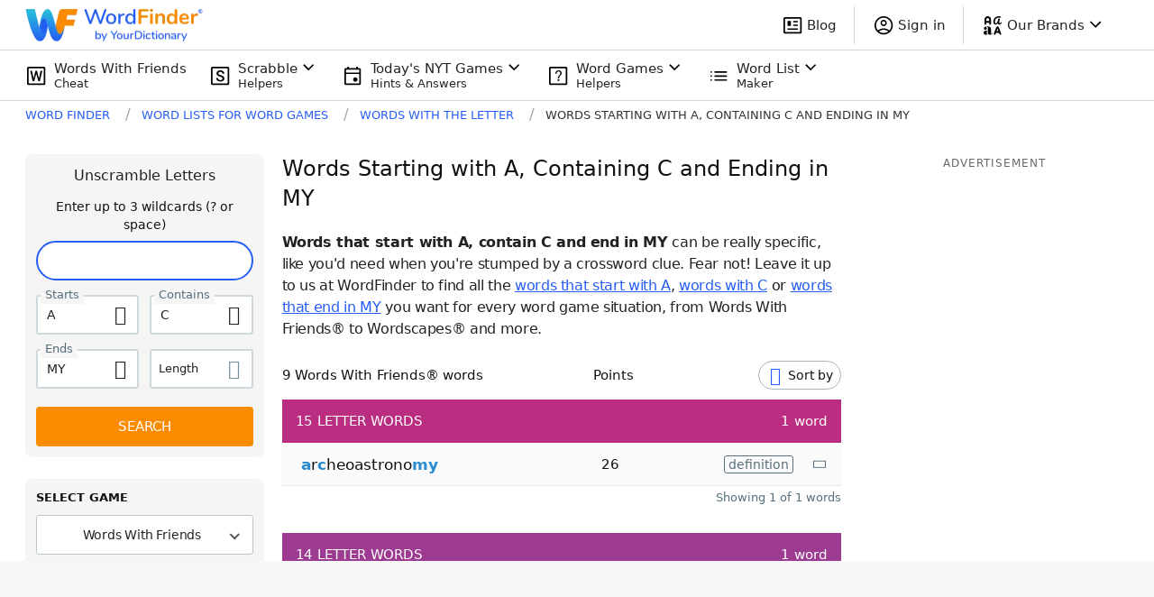

--- FILE ---
content_type: application/javascript; charset=utf-8
request_url: https://fundingchoicesmessages.google.com/f/AGSKWxULPc85dcaBIqQRzhiYhcScaLzrmCfk8HDuyHhNOPmNaPYG6b58Jf_bkdfMdVosZ2jvx7KiqdxjEMqc8u_dNQQj_ExFG568Blo1YbYNnJMYaJ9ZFPgtcN5GpfH8n0BlLHrMK19xMA5WVapYmfLGI4VtpwFiKNlsvaUgd59iOj4usXnkZSDwZhXRVazV/_/sponsored-content-.com/ads?/advertising__video_ads_/adshow2.
body_size: -1289
content:
window['d7867771-3d28-422c-9b4e-2cb2cbe757cf'] = true;